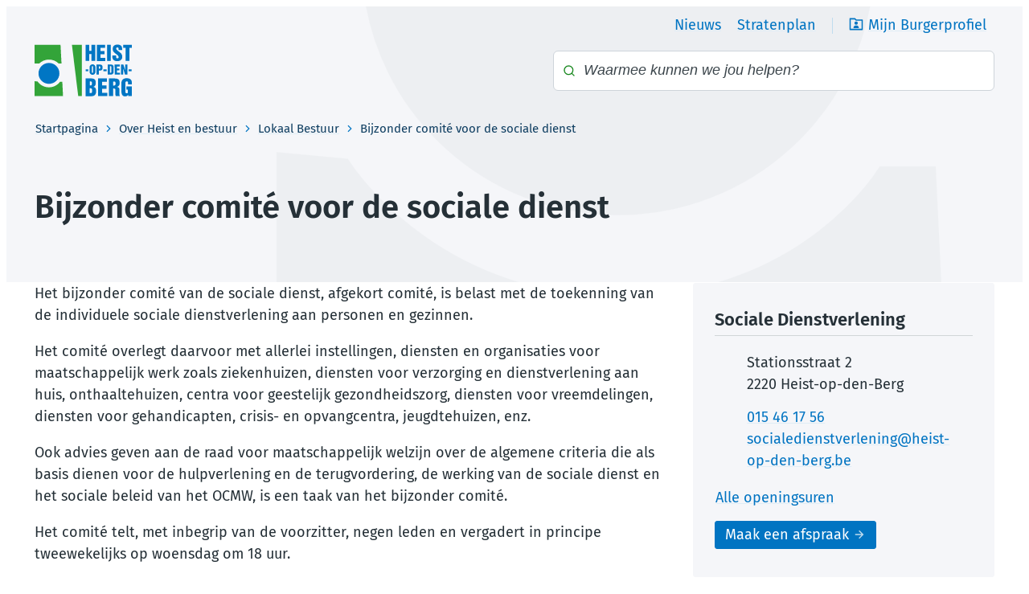

--- FILE ---
content_type: text/html; charset=utf-8
request_url: https://www.heist-op-den-berg.be/bijzonder-comite
body_size: 39533
content:
<!DOCTYPE html><html lang=nl-BE><head><meta charset=utf-8><meta name=HandheldFriendly content=True><meta name=MobileOptimized content=320><meta name=viewport content="width=device-width, initial-scale=1.0"><meta name=generator content="Icordis CMS by LCP nv (https://www.lcp.be)"><meta name=theme-color content=#0074c2><title>Bijzonder comit&#xE9; voor de sociale dienst - Heist-op-den-Berg</title><link rel=preconnect href=https://fonts.icordis.be><link rel=stylesheet href=https://fonts.icordis.be/fonts/fira-sans-300-regular-500-600-700.css media=screen><link id=skin-stylesheet rel=stylesheet media=screen href=/css/dist/skin-heist-op-den-berg.css data-sw=/css/dist/skin-heist-op-den-berg-contrast.css data-css=contrastskin><link rel=stylesheet href=/css/layout/modules/content-blocks.css media=screen><link rel=stylesheet href=/css/layout/core/print.css media=print><link rel=icon type=image/x-icon href=/images/skin/favicon.ico><link rel=icon type=image/png sizes=32x32 href=/images/skin/favicon-32x32.png><link rel=icon type=image/png sizes=16x16 href=/images/skin/favicon-16x16.png><link rel=apple-touch-icon sizes=180x180 href=/images/skin/apple-touch-icon.png><link rel=mask-icon href=/images/skin/safari-pinned-tab.svg color=#0074c2><link type=application/rss+xml rel=alternate title="Nieuws RSS" href=/rss/nieuws.rss><link type=application/rss+xml rel=alternate title="Activiteiten RSS" href=/rss/activiteiten.rss><link rel=canonical href=https://www.heist-op-den-berg.be/bijzonder-comite><link rel=manifest href=/site.webmanifest><meta name=description content="Het bijzonder comité van de sociale dienst, afgekort comité, is belast met de toekenning van de individuele sociale dienstverlening aan personen en gezinnen. Het comité overlegt daarvoor met allerlei ..."><meta property=og:description content="Het bijzonder comité van de sociale dienst, afgekort comité, is belast met de toekenning van de individuele sociale dienstverlening aan personen en gezinnen. Het comité overlegt daarvoor met allerlei ..."><meta property=og:site_name content=Heist-op-den-Berg><meta property=og:title content="Bijzonder comité voor de sociale dienst"><meta property=og:url content=https://www.heist-op-den-berg.be/bijzonder-comite><meta property=og:type content=website><meta property=og:image content=https://www.heist-op-den-berg.be/images/skin/logo-og.png><meta name=twitter:card content=summary><meta property=twitter:title content="Bijzonder comité voor de sociale dienst"><meta property=twitter:description content="Het bijzonder comité van de sociale dienst, afgekort comité, is belast met de toekenning van de individuele sociale dienstverlening aan personen en gezinnen. Het comité overlegt daarvoor met allerlei ..."></head><body id=body class=portal-0 data-menu=dropdown><div id=skip-content class=skip><div class=container><a href=#content-main data-scrollto=skip rel=nofollow> <span>Naar inhoud</span> </a></div></div><noscript><div class=alertbox-warning>Javascript is niet ingeschakeld. We hebben gedetecteerd dat javascript is uitgeschakeld in deze browser. Schakel javascript in of schakel over naar een ondersteunde browser om door te gaan.</div></noscript><header class="header has-meta"><div class=header__meta><div class=container><div class="meta meta__wrapper"><div class="meta__container-wrapper fade-navs fade__navs"><button data-scroll=scroll-left data-tooltip="scroll naar links" aria-hidden=true class="btn-scroll next hidden"> <svg class=scroll__icon aria-hidden=true data-icon=arrow-right-s><use href=/global/icons/global-line.svg#arrow-right-s style="fill:var(--icon-color-primary,var(--icon-color));transition:fill var(--transition-duration-base) var(--transition-timing-function)"></use></svg> <span class="sr_skip sr-only">scroll naar links</span> </button> <button data-scroll=scroll-right data-tooltip="scroll naar rechts" aria-hidden=true class="btn-scroll prev hidden"> <svg class=scroll__icon aria-hidden=true data-icon=arrow-left-s><use href=/global/icons/global-line.svg#arrow-left-s style="fill:var(--icon-color-primary,var(--icon-color));transition:fill var(--transition-duration-base) var(--transition-timing-function)"></use></svg> <span class="sr_skip sr-only">scroll naar rechts</span> </button><ul class=nav-meta data-scroller=fade__navs><li class="nav__item meta__item" data-id=2><a href=/nieuws class="nav__link meta__link"> <span class=meta__link>Nieuws</span> </a></li><li class="nav__item meta__item" data-id=3><a href="https://stratenplan.heist-op-den-berg.be/" class="nav__link meta__link" target=_blank rel=noopener> <span class=meta__link>Stratenplan</span> </a></li><li class="nav__item meta__item mijn-burgerprofiel"><a href="https://www.burgerprofiel.be/?widget=3eeab193-31d7-49f0-a23c-2ad4f00f04ad" target=_blank class="nav__link meta__link"> <svg class="nav__icon meta__icon" aria-hidden=true data-icon=folder-user><use href=/global/icons/global-line.svg#folder-user style="fill:var(--icon-color-primary,var(--icon-color));transition:fill var(--transition-duration-base) var(--transition-timing-function)"></use></svg> <span class=meta__link>Mijn Burgerprofiel</span> </a></li></ul></div></div></div></div><div class="header-main header__main" data-menu-position=under><div class=container><div class=header__container-wrapper><div class="header-brand header__brand"><a href="/" class=brand data-tooltip="Terug naar startpagina"> <span class="brand-txt brand__txt">Heist-op-den-Berg</span> <img src=/images/skin/logo.svg alt="" class="logo-img brand__logo"> </a></div><div class="header-right header__right"><div class="header-search header__search"><div id=search class="search search-main" role=search><form action=/zoeken method=GET name=searchForm id=searchForm class=search__form><div class="input-group search__group"><label for=txtkeyword><span class=sr-only>Waarmee kunnen we jou helpen?</span></label> <svg class="search__icon search__icon-front" aria-hidden=true data-icon=search><use href=/global/icons/global-line.svg#search style="fill:var(--icon-color-primary,var(--icon-color));transition:fill var(--transition-duration-base) var(--transition-timing-function)"></use></svg> <input type=text name=q class="form-control txt search__input" id=txtkeyword data-tooltip="Waarmee kunnen we jou helpen?" autocomplete=off data-toggle-placeholder=1 placeholder="Waarmee kunnen we jou helpen?" data-placeholder-mobile=Zoeken data-speak-text="Begin nu te spreken" data-listening-text=Luisteren... data-error="Gelieve je microfoon aan te sluiten en je microfoon rechten toe te laten."><div aria-hidden=true class="loading search__loading"><svg class=loading__icon aria-hidden=true data-icon=icon-search-loading><use href=/images/search-loading.svg#icon-search-loading style="fill:var(--icon-color-primary,var(--icon-color));transition:fill var(--transition-duration-base) var(--transition-timing-function)"></use></svg></div><span class="input-group__btn search__input-group"> <button type=submit class=search__btn id=btnSearch data-tooltip=Zoeken> <span>Zoeken</span> </button> </span></div></form><div id=suggestionsearch class="search-suggestion partial-overview" aria-live=polite></div></div></div></div></div></div></div></header><main id=wrapper class=main><div class="visible-print sr_skip"><img alt="" src=/images/skin/logo.png></div><nav aria-label=breadcrumb class="breadcrumb breadcrumb-main sr_skip"><div class=breadcrumb__wrapper><div class="breadcrumb__container-wrapper fade__navs"><button data-scroll=scroll-left data-tooltip="scroll naar links" aria-hidden=true class="btn-scroll next hidden"> <svg class=scroll__icon aria-hidden=true data-icon=arrow-right-s><use href=/global/icons/global-line.svg#arrow-right-s style="fill:var(--icon-color-primary,var(--icon-color));transition:fill var(--transition-duration-base) var(--transition-timing-function)"></use></svg> <span class="sr_skip sr-only">scroll naar links</span> </button> <button data-scroll=scroll-right data-tooltip="scroll naar rechts" aria-hidden=true class="btn-scroll prev hidden"> <svg class=scroll__icon aria-hidden=true data-icon=arrow-left-s><use href=/global/icons/global-line.svg#arrow-left-s style="fill:var(--icon-color-primary,var(--icon-color));transition:fill var(--transition-duration-base) var(--transition-timing-function)"></use></svg> <span class="sr_skip sr-only">scroll naar rechts</span> </button><ol class="nav-breadcrumb sr_skip" itemscope itemtype=http://schema.org/BreadcrumbList data-scroller=fade__navs><li class="nav__item breadcrumb__item breadcrumb__item--home" itemprop=itemListElement itemscope itemtype=http://schema.org/ListItem><a itemprop=item href="/" class="nav__link breadcrumb__link"> <span itemprop=name>Startpagina</span><meta itemprop=position content=1></a> <svg class="nav__icon breadcrumb__icon" aria-hidden=true data-icon=arrow-right-s><use href=/global/icons/global-line.svg#arrow-right-s style="fill:var(--icon-color-primary,var(--icon-color));transition:fill var(--transition-duration-base) var(--transition-timing-function)"></use></svg></li><li class="nav__item breadcrumb__item" itemprop=itemListElement itemscope itemtype=http://schema.org/ListItem><a class="nav__link breadcrumb__link" href=https://www.heist-op-den-berg.be/over-heist-en-bestuur itemprop=item> <span itemprop=name class=aCrumb>Over Heist en bestuur</span><meta itemprop=position content=2></a> <svg class="nav__icon breadcrumb__icon" aria-hidden=true data-icon=arrow-right-s><use href=/global/icons/global-line.svg#arrow-right-s style="fill:var(--icon-color-primary,var(--icon-color));transition:fill var(--transition-duration-base) var(--transition-timing-function)"></use></svg></li><li class="nav__item breadcrumb__item" itemprop=itemListElement itemscope itemtype=http://schema.org/ListItem><a class="nav__link breadcrumb__link" href=https://www.heist-op-den-berg.be/lokaal-bestuur itemprop=item> <span itemprop=name class=aCrumb>Lokaal Bestuur</span><meta itemprop=position content=3></a> <svg class="nav__icon breadcrumb__icon" aria-hidden=true data-icon=arrow-right-s><use href=/global/icons/global-line.svg#arrow-right-s style="fill:var(--icon-color-primary,var(--icon-color));transition:fill var(--transition-duration-base) var(--transition-timing-function)"></use></svg></li><li class="nav__item breadcrumb__item active" itemprop=itemListElement itemscope itemtype=http://schema.org/ListItem><a class="nav__link breadcrumb__link" href=https://www.heist-op-den-berg.be/bijzonder-comite itemprop=item> <span class=aCrumb itemprop=name>Bijzonder comit&#xE9; voor de sociale dienst</span><meta itemprop=position content=4></a></li></ol></div></div></nav><div class=heading__wrapper><div class=container><h1 class=page-heading><span>Bijzonder comit&#xE9; voor de sociale dienst</span></h1></div></div><div id=content-main class=page-inner><div class=main__container><section class=councils-detail><div class=container-wrapper><div class="page-container page-column"><div class=page-content><div class=info-wrapper><div class="info full-info"><p>Het bijzonder comité van de sociale dienst, afgekort comité, is belast met de toekenning van de individuele sociale dienstverlening aan personen en gezinnen.</p><p>Het comité overlegt daarvoor met allerlei instellingen, diensten en organisaties voor maatschappelijk werk zoals ziekenhuizen, diensten voor verzorging en dienstverlening aan huis, onthaaltehuizen, centra voor geestelijk gezondheidszorg, diensten voor vreemdelingen, diensten voor gehandicapten, crisis- en opvangcentra, jeugdtehuizen, enz.</p><p>Ook advies geven aan de raad voor maatschappelijk welzijn over de algemene criteria die als basis dienen voor de hulpverlening en de terugvordering, de werking van de sociale dienst en het sociale beleid van het OCMW, is een taak van het bijzonder comité.</p><p>Het comité telt, met inbegrip van de voorzitter, negen leden en vergadert in principe tweewekelijks op woensdag om 18 uur.<br><br>De werking van het comité is vastgelegd in een huishoudelijk reglement.</p></div></div></div><div class=side-bar><div class="box-contact notranslate" translate=no><h2 class=box__title><span>Contact</span></h2><div class="box__block contact__block"><h3 class=box__subtitle><a href=/team-sociale-dienstverlening class=box__subtitle-link><span>Sociale Dienstverlening</span></a></h3><div class=contact__block-row><div class=contact__content><div class=contact__content-row><div class=contact__info-container><dl class=contact__info><dt class=lbl-address><span>Adres</span></dt><dd class="dd txt-address"><div class=dd__info><span class=address--block> <span class=txt-streetnr>Stationsstraat 2</span> <span class=txt-postal><span class=sr-only>, </span>2220</span> <span class=txt-city>Heist-op-den-Berg</span> </span></div></dd><dt class=lbl-phone><span>Tel.</span></dt><dd class="dd txt-phone"><div class=dd__info><span data-label=Tel.><a rel="noopener noreferrer" href=tel:015461756 class=phone><span>015 46 17 56</span></a></span></div></dd><dd class="dd txt-gsm"><div class=dd__info></div></dd><dt class=lbl-email><span>E-mail</span></dt><dd class="dd txt-email"><div class=dd__info><span data-label=E-mail><a rel="noopener noreferrer" target=_blank href=mailto:%73%6f%63%69%61%6c%65%64%69%65%6e%73%74%76%65%72%6c%65%6e%69%6e%67%40%68%65%69%73%74%2d%6f%70%2d%64%65%6e%2d%62%65%72%67%2e%62%65 class=mail><span>&#115;&#111;&#099;&#105;&#097;&#108;&#101;&#100;&#105;&#101;&#110;&#115;&#116;&#118;&#101;&#114;&#108;&#101;&#110;&#105;&#110;&#103;<span>&#064;</span>&#104;&#101;&#105;&#115;&#116;&#045;&#111;&#112;&#045;&#100;&#101;&#110;&#045;&#098;&#101;&#114;&#103;&#046;&#098;&#101;</span></a></span></div></dd></dl></div><div class=contact__hours-container><div class=contact__hours-info><div class=hours__info><a class=btn-link href=/team-sociale-dienstverlening><span>Alle openingsuren<span class=sr-only>&nbsp;Sociale Dienstverlening</span> </span></a></div><div class=contact__appointment><a class="btn-appointment btn-primary btn-sm external has-icon" target=_blank rel="noopener noreferrer" href=https://www.heist-op-den-berg.be/afspraak-maken><svg class=appointment__icon aria-hidden=true style="fill:var(--icon-color-primary,var(--icon-color));transition:fill var(--transition-duration-base) var(--transition-timing-function)"><use href=/global/icons/global-line.svg#arrow-right></use></svg><span>Maak een afspraak</span></a></div></div></div></div></div></div><script type=application/ld+json>{"@context":"http://schema.org","@type":"PostalAddress","addressLocality":"Heist-op-den-Berg","postalCode":"2220","streetAddress":"Stationsstraat 2 "}</script></div></div></div></div></div><section class="partial partial-persons partial-overview persons-overview"><div class=partial-container><h2 class=heading><span>Samenstelling</span></h2><div class=partial__list data-typeid=0><article class="partial__item article--persons" data-pid=17 data-pfid=351><div class="partial__item-container person-container has-media"><div class=partial__content-block><div class="one-media partial__photo persons__photo ratio-size" aria-hidden=true itemscope itemtype=http://schema.org/ImageObject><a rel=nofollow href=/file/imagecache/45gA0bg50JHXY722hjfkXYNA8AsX8oYJ7PRRkYsbjZY3d/content/a86f19be-b3da-4ef3-b834-211632762dcf/67.jpg target=_blank data-popup=oneimage class=media__link data-copyright=""> <span class="photo loading-image" style=padding-bottom:100%><picture><source type=image/webp data-srcset=/file/imagecache/45gA0bg50JHXY722hjfkXYNA8AsX8oYJ7PRRkYsbjZY3d/person/a86f19be-b3da-4ef3-b834-211632762dcf/67.jpg.webp><img itemprop=contentUrl data-src=/file/imagecache/45gA0bg50JHXY722hjfkXYNA8AsX8oYJ7PRRkYsbjZY3d/person/a86f19be-b3da-4ef3-b834-211632762dcf/67.jpg alt="" class="thumb-photo lazyload"></picture></span> </a> <span class=photo__info> <span class=photo__title><span itemprop="caption description">Sebastiaan Marien</span></span> </span></div><div class=partial__content><h3 class=partial__title><span>Sebastiaan Marien</span> <span class=faction><span>cd&amp;v</span></span></h3><div class=person-contactbox><span class=person-title><span>Contact</span></span><div class=person-txt><dl class=contact__info translate=no><dd class=txt-address><span class=txt-streetnr>Onze-Lieve-Vrouwstraat 82 D</span> <span class=txt-postal> <span class=sr-only>, </span> 2220 </span> <span class=txt-city>Hallaar</span></dd><dt class=lbl-phone><span>Tel.</span></dt><dd class=txt-phone><span data-label=Tel.><a rel="noopener noreferrer" href=tel:0494443742 class=phone><span>0494 44 37 42</span></a></span></dd><dt class=lbl-email><span>E-mail</span></dt><dd class=txt-email><a rel="noopener noreferrer" target=_blank href=mailto:%73%65%62%61%73%74%69%61%61%6e%2e%6d%61%72%69%65%6e%40%68%65%69%73%74%2d%6f%70%2d%64%65%6e%2d%62%65%72%67%2e%62%65 class=mail><span>&#115;&#101;&#098;&#097;&#115;&#116;&#105;&#097;&#097;&#110;&#046;&#109;&#097;&#114;&#105;&#101;&#110;<span>&#064;</span>&#104;&#101;&#105;&#115;&#116;&#045;&#111;&#112;&#045;&#100;&#101;&#110;&#045;&#098;&#101;&#114;&#103;&#046;&#098;&#101;</span></a></dd></dl></div></div><div class=info><div class=spotlight-1><p>Spreekuren: na telefonische afspraak op 0494 44 37 42</p></div></div><div class=function-dienst-block><div class=function><h4 class="title sr-only"><span>Functies</span></h4><div class=function__txt><span>Voorzitter</span></div></div></div></div></div></div></article><article class="partial__item article--persons" data-pid=97 data-pfid=353><div class="partial__item-container person-container has-media"><div class=partial__content-block><div class="one-media partial__photo persons__photo ratio-size" aria-hidden=true itemscope itemtype=http://schema.org/ImageObject><a rel=nofollow href=/file/imagecache/xqCUIVb3hkLNexyssQtD6EZQtsAaCiwa7w9txA3d/content/b07c9292-0ba8-4f02-8672-d885afc0bebe/8273.jpg target=_blank data-popup=oneimage class=media__link data-copyright=""> <span class="photo loading-image" style=padding-bottom:100%><picture><source type=image/webp data-srcset=/file/imagecache/xqCUIVb3hkLNexyssQtD6EZQtsAaCiwa7w9txA3d/person/b07c9292-0ba8-4f02-8672-d885afc0bebe/8273.jpg.webp><img itemprop=contentUrl data-src=/file/imagecache/xqCUIVb3hkLNexyssQtD6EZQtsAaCiwa7w9txA3d/person/b07c9292-0ba8-4f02-8672-d885afc0bebe/8273.jpg alt="" class="thumb-photo lazyload"></picture></span> </a> <span class=photo__info> <span class=photo__title><span itemprop="caption description">Eva Van Noten</span></span> </span></div><div class=partial__content><h3 class=partial__title><span>Eva Van Noten</span> <span class=faction><span>cd&amp;v</span></span></h3><div class=person-contactbox><span class=person-title><span>Contact</span></span><div class=person-txt><dl class=contact__info translate=no><dd class=txt-address><span class=txt-streetnr>Kleine Braamstraat 4B</span> <span class=txt-postal> <span class=sr-only>, </span> 2220 </span> <span class=txt-city>Heist-op-den-Berg</span></dd><dt class=lbl-email><span>E-mail</span></dt><dd class=txt-email><a rel="noopener noreferrer" target=_blank href=mailto:%65%76%61%2e%76%61%6e%6e%6f%74%65%6e%40%68%65%69%73%74%2d%6f%70%2d%64%65%6e%2d%62%65%72%67%2e%62%65 class=mail><span>&#101;&#118;&#097;&#046;&#118;&#097;&#110;&#110;&#111;&#116;&#101;&#110;<span>&#064;</span>&#104;&#101;&#105;&#115;&#116;&#045;&#111;&#112;&#045;&#100;&#101;&#110;&#045;&#098;&#101;&#114;&#103;&#046;&#098;&#101;</span></a></dd></dl></div></div><div class=function-dienst-block><div class=function><h4 class="title sr-only"><span>Functies</span></h4><div class=function__txt><span>Lid</span></div></div></div></div></div></div></article><article class="partial__item article--persons" data-pid=19 data-pfid=36><div class="partial__item-container person-container has-media"><div class=partial__content-block><div class="one-media partial__photo persons__photo ratio-size" aria-hidden=true itemscope itemtype=http://schema.org/ImageObject><a rel=nofollow href=/file/imagecache/gjPOcGTQlbPHcoerVyDEdPakzqYMPgDsjhgnB16ZMg3d/content/6e83c1e1-65c4-42cd-8b01-1db77cf3b2cc/44.jpg target=_blank data-popup=oneimage class=media__link data-copyright=""> <span class="photo loading-image" style=padding-bottom:100%><picture><source type=image/webp data-srcset=/file/imagecache/gjPOcGTQlbPHcoerVyDEdPakzqYMPgDsjhgnB16ZMg3d/person/6e83c1e1-65c4-42cd-8b01-1db77cf3b2cc/44.jpg.webp><img itemprop=contentUrl data-src=/file/imagecache/gjPOcGTQlbPHcoerVyDEdPakzqYMPgDsjhgnB16ZMg3d/person/6e83c1e1-65c4-42cd-8b01-1db77cf3b2cc/44.jpg alt="" class="thumb-photo lazyload"></picture></span> </a> <span class=photo__info> <span class=photo__title><span itemprop="caption description">Isabelle Moons</span></span> </span></div><div class=partial__content><h3 class=partial__title><span>Isabelle Moons</span> <span class=faction><span>cd&amp;v</span></span></h3><div class=person-contactbox><span class=person-title><span>Contact</span></span><div class=person-txt><dl class=contact__info translate=no><dd class=txt-address><span class=txt-streetnr>Denis Verschuerenstraat 14</span> <span class=txt-postal> <span class=sr-only>, </span> 2222 </span> <span class=txt-city>Itegem</span></dd><dt class=lbl-email><span>E-mail</span></dt><dd class=txt-email><a rel="noopener noreferrer" target=_blank href=mailto:%69%73%61%62%65%6c%6c%65%2e%6d%6f%6f%6e%73%40%68%65%69%73%74%2d%6f%70%2d%64%65%6e%2d%62%65%72%67%2e%62%65 class=mail><span>&#105;&#115;&#097;&#098;&#101;&#108;&#108;&#101;&#046;&#109;&#111;&#111;&#110;&#115;<span>&#064;</span>&#104;&#101;&#105;&#115;&#116;&#045;&#111;&#112;&#045;&#100;&#101;&#110;&#045;&#098;&#101;&#114;&#103;&#046;&#098;&#101;</span></a></dd></dl></div></div><div class=function-dienst-block><div class=function><h4 class="title sr-only"><span>Functies</span></h4><div class=function__txt><span>Lid</span></div></div></div></div></div></div></article><article class="partial__item article--persons" data-pid=5 data-pfid=9><div class="partial__item-container person-container has-media"><div class=partial__content-block><div class="one-media partial__photo persons__photo ratio-size" aria-hidden=true itemscope itemtype=http://schema.org/ImageObject><a rel=nofollow href=/file/imagecache/FtYg8sbpzYgBq2T2HBD1eufJ9r6jQVcsiZ9EmaA0Mho3d/content/f51d5f51-cc6a-42c5-90b7-f890c298fdee/43.jpg target=_blank data-popup=oneimage class=media__link data-copyright=""> <span class="photo loading-image" style=padding-bottom:100%><picture><source type=image/webp data-srcset=/file/imagecache/FtYg8sbpzYgBq2T2HBD1eufJ9r6jQVcsiZ9EmaA0Mho3d/person/f51d5f51-cc6a-42c5-90b7-f890c298fdee/43.jpg.webp><img itemprop=contentUrl data-src=/file/imagecache/FtYg8sbpzYgBq2T2HBD1eufJ9r6jQVcsiZ9EmaA0Mho3d/person/f51d5f51-cc6a-42c5-90b7-f890c298fdee/43.jpg alt="" class="thumb-photo lazyload"></picture></span> </a> <span class=photo__info> <span class=photo__title><span itemprop="caption description">Inge Cl&#xE9;</span></span> </span></div><div class=partial__content><h3 class=partial__title><span>Inge Cl&#xE9;</span> <span class=faction><span>de Lijst voor Heist</span></span></h3><div class=person-contactbox><span class=person-title><span>Contact</span></span><div class=person-txt><dl class=contact__info translate=no><dd class=txt-address><span class=txt-streetnr>Wiekevorstsesteenweg 1 D</span> <span class=txt-postal> <span class=sr-only>, </span> 2220 </span> <span class=txt-city>Heist-op-den-Berg</span></dd><dt class=lbl-email><span>E-mail</span></dt><dd class=txt-email><a rel="noopener noreferrer" target=_blank href=mailto:%69%6e%67%65%2e%63%6c%65%40%68%65%69%73%74%2d%6f%70%2d%64%65%6e%2d%62%65%72%67%2e%62%65 class=mail><span>&#105;&#110;&#103;&#101;&#046;&#099;&#108;&#101;<span>&#064;</span>&#104;&#101;&#105;&#115;&#116;&#045;&#111;&#112;&#045;&#100;&#101;&#110;&#045;&#098;&#101;&#114;&#103;&#046;&#098;&#101;</span></a></dd></dl></div></div><div class=function-dienst-block><div class=function><h4 class="title sr-only"><span>Functies</span></h4><div class=function__txt><span>Lid</span></div></div></div></div></div></div></article><article class="partial__item article--persons" data-pid=98 data-pfid=354><div class="partial__item-container person-container has-media"><div class=partial__content-block><div class="one-media partial__photo persons__photo ratio-size" aria-hidden=true itemscope itemtype=http://schema.org/ImageObject><a rel=nofollow href=/file/imagecache/dLkmtcZi0ufdYyow5mv0SdVJEAx3dmxiIRRUgwyEo3d/content/d2a508f2-1f24-4dc9-9a5f-105a40890114/8278.jpg target=_blank data-popup=oneimage class=media__link data-copyright=""> <span class="photo loading-image" style=padding-bottom:100%><picture><source type=image/webp data-srcset=/file/imagecache/dLkmtcZi0ufdYyow5mv0SdVJEAx3dmxiIRRUgwyEo3d/person/d2a508f2-1f24-4dc9-9a5f-105a40890114/8278.jpg.webp><img itemprop=contentUrl data-src=/file/imagecache/dLkmtcZi0ufdYyow5mv0SdVJEAx3dmxiIRRUgwyEo3d/person/d2a508f2-1f24-4dc9-9a5f-105a40890114/8278.jpg alt="" class="thumb-photo lazyload"></picture></span> </a> <span class=photo__info> <span class=photo__title><span itemprop="caption description">Matthias Van Veldhoven</span></span> </span></div><div class=partial__content><h3 class=partial__title><span>Matthias Van Veldhoven</span> <span class=faction><span>de Lijst voor Heist</span></span></h3><div class=person-contactbox><span class=person-title><span>Contact</span></span><div class=person-txt><dl class=contact__info translate=no><dt class=lbl-email><span>E-mail</span></dt><dd class=txt-email><a rel="noopener noreferrer" target=_blank href=mailto:%6d%61%74%74%68%69%61%73%2e%76%61%6e%76%65%6c%64%68%6f%76%65%6e%40%68%65%69%73%74%2d%6f%70%2d%64%65%6e%2d%62%65%72%67%2e%62%65 class=mail><span>&#109;&#097;&#116;&#116;&#104;&#105;&#097;&#115;&#046;&#118;&#097;&#110;&#118;&#101;&#108;&#100;&#104;&#111;&#118;&#101;&#110;<span>&#064;</span>&#104;&#101;&#105;&#115;&#116;&#045;&#111;&#112;&#045;&#100;&#101;&#110;&#045;&#098;&#101;&#114;&#103;&#046;&#098;&#101;</span></a></dd></dl></div></div><div class=function-dienst-block><div class=function><h4 class="title sr-only"><span>Functies</span></h4><div class=function__txt><span>Lid</span></div></div></div></div></div></div></article><article class="partial__item article--persons" data-pid=96 data-pfid=352><div class="partial__item-container person-container has-media"><div class=partial__content-block><div class="one-media partial__photo persons__photo ratio-size" aria-hidden=true itemscope itemtype=http://schema.org/ImageObject><a rel=nofollow href=/file/imagecache/JWWdDlEEYWdBQnw6nlvyGU4U4TcQZTTqTZSh5F9F03d/content/a1cb1395-de75-4d09-bc6f-130b40dda6c7/8280.jpg target=_blank data-popup=oneimage class=media__link data-copyright=""> <span class="photo loading-image" style=padding-bottom:100%><picture><source type=image/webp data-srcset=/file/imagecache/JWWdDlEEYWdBQnw6nlvyGU4U4TcQZTTqTZSh5F9F03d/person/a1cb1395-de75-4d09-bc6f-130b40dda6c7/8280.jpg.webp><img itemprop=contentUrl data-src=/file/imagecache/JWWdDlEEYWdBQnw6nlvyGU4U4TcQZTTqTZSh5F9F03d/person/a1cb1395-de75-4d09-bc6f-130b40dda6c7/8280.jpg alt="" class="thumb-photo lazyload"></picture></span> </a> <span class=photo__info> <span class=photo__title><span itemprop="caption description">Bieke Helsen</span></span> </span></div><div class=partial__content><h3 class=partial__title><span>Bieke Helsen</span> <span class=faction><span>PRO Heist - Vooruit</span></span></h3><div class=person-contactbox><span class=person-title><span>Contact</span></span><div class=person-txt><dl class=contact__info translate=no><dt class=lbl-email><span>E-mail</span></dt><dd class=txt-email><a rel="noopener noreferrer" target=_blank href=mailto:%62%69%65%6b%65%2e%68%65%6c%73%65%6e%40%68%65%69%73%74%2d%6f%70%2d%64%65%6e%2d%62%65%72%67%2e%62%65 class=mail><span>&#098;&#105;&#101;&#107;&#101;&#046;&#104;&#101;&#108;&#115;&#101;&#110;<span>&#064;</span>&#104;&#101;&#105;&#115;&#116;&#045;&#111;&#112;&#045;&#100;&#101;&#110;&#045;&#098;&#101;&#114;&#103;&#046;&#098;&#101;</span></a></dd></dl></div></div><div class=function-dienst-block><div class=function><h4 class="title sr-only"><span>Functies</span></h4><div class=function__txt><span>Lid</span></div></div></div></div></div></div></article><article class="partial__item article--persons" data-pid=99 data-pfid=355><div class="partial__item-container person-container has-media"><div class=partial__content-block><div class="one-media partial__photo persons__photo ratio-size" aria-hidden=true itemscope itemtype=http://schema.org/ImageObject><a rel=nofollow href=/file/imagecache/y1FNOmUOHe2sMnq7rtBxUnzgKQ63RXVZ3D8rIt9MQ5Y3d/content/fbd42e67-9034-4579-82d7-86009b30da8f/8286.jpg target=_blank data-popup=oneimage class=media__link data-copyright=""> <span class="photo loading-image" style=padding-bottom:100%><picture><source type=image/webp data-srcset=/file/imagecache/y1FNOmUOHe2sMnq7rtBxUnzgKQ63RXVZ3D8rIt9MQ5Y3d/person/fbd42e67-9034-4579-82d7-86009b30da8f/8286.jpg.webp><img itemprop=contentUrl data-src=/file/imagecache/y1FNOmUOHe2sMnq7rtBxUnzgKQ63RXVZ3D8rIt9MQ5Y3d/person/fbd42e67-9034-4579-82d7-86009b30da8f/8286.jpg alt="" class="thumb-photo lazyload"></picture></span> </a> <span class=photo__info> <span class=photo__title><span itemprop="caption description">Stien Van Herle</span></span> </span></div><div class=partial__content><h3 class=partial__title><span>Stien Van Herle</span> <span class=faction><span>PRO Heist - Vooruit</span></span></h3><div class=person-contactbox><span class=person-title><span>Contact</span></span><div class=person-txt><dl class=contact__info translate=no><dt class=lbl-email><span>E-mail</span></dt><dd class=txt-email><a rel="noopener noreferrer" target=_blank href=mailto:%73%74%69%65%6e%2e%76%61%6e%68%65%72%6c%65%40%68%65%69%73%74%2d%6f%70%2d%64%65%6e%2d%62%65%72%67%2e%62%65 class=mail><span>&#115;&#116;&#105;&#101;&#110;&#046;&#118;&#097;&#110;&#104;&#101;&#114;&#108;&#101;<span>&#064;</span>&#104;&#101;&#105;&#115;&#116;&#045;&#111;&#112;&#045;&#100;&#101;&#110;&#045;&#098;&#101;&#114;&#103;&#046;&#098;&#101;</span></a></dd></dl></div></div><div class=function-dienst-block><div class=function><h4 class="title sr-only"><span>Functies</span></h4><div class=function__txt><span>Lid</span></div></div></div></div></div></div></article><article class="partial__item article--persons" data-pid=100 data-pfid=356><div class="partial__item-container person-container has-media"><div class=partial__content-block><div class="one-media partial__photo persons__photo ratio-size" aria-hidden=true itemscope itemtype=http://schema.org/ImageObject><a rel=nofollow href=/file/imagecache/8kKLbHqMZZS7eHF4j5ZIn20jdciwphdKGDso3FWZVY3d/content/689cf640-5438-441c-a755-825956562218/8274.jpg target=_blank data-popup=oneimage class=media__link data-copyright=""> <span class="photo loading-image" style=padding-bottom:100%><picture><source type=image/webp data-srcset=/file/imagecache/8kKLbHqMZZS7eHF4j5ZIn20jdciwphdKGDso3FWZVY3d/person/689cf640-5438-441c-a755-825956562218/8274.jpg.webp><img itemprop=contentUrl data-src=/file/imagecache/8kKLbHqMZZS7eHF4j5ZIn20jdciwphdKGDso3FWZVY3d/person/689cf640-5438-441c-a755-825956562218/8274.jpg alt="" class="thumb-photo lazyload"></picture></span> </a> <span class=photo__info> <span class=photo__title><span itemprop="caption description">Gery Van den Eynde</span></span> </span></div><div class=partial__content><h3 class=partial__title><span>Gery Van den Eynde</span> <span class=faction><span>VLAAMS BELANG</span></span></h3><div class=person-contactbox><span class=person-title><span>Contact</span></span><div class=person-txt><dl class=contact__info translate=no><dd class=txt-address><span class=txt-streetnr>Pompenstraat 16</span> <span class=txt-postal> <span class=sr-only>, </span> 2222 </span> <span class=txt-city>Wiekevorst</span></dd><dt class=lbl-gsm><span>GSM</span></dt><dd class=txt-gsm><span data-label=Tel.><a rel="noopener noreferrer" href=tel:0468489869 class=phone><span>0468 48 98 69</span></a></span></dd><dt class=lbl-email><span>E-mail</span></dt><dd class=txt-email><a rel="noopener noreferrer" target=_blank href=mailto:%67%65%72%79%2e%76%61%6e%64%65%6e%65%79%6e%64%65%40%68%65%69%73%74%2d%6f%70%2d%64%65%6e%2d%62%65%72%67%2e%62%65 class=mail><span>&#103;&#101;&#114;&#121;&#046;&#118;&#097;&#110;&#100;&#101;&#110;&#101;&#121;&#110;&#100;&#101;<span>&#064;</span>&#104;&#101;&#105;&#115;&#116;&#045;&#111;&#112;&#045;&#100;&#101;&#110;&#045;&#098;&#101;&#114;&#103;&#046;&#098;&#101;</span></a></dd></dl></div></div><div class=function-dienst-block><div class=function><h4 class="title sr-only"><span>Functies</span></h4><div class=function__txt><span>Lid</span></div></div></div></div></div></div></article><article class="partial__item article--persons" data-pid=101 data-pfid=357><div class="partial__item-container person-container has-media"><div class=partial__content-block><div class="one-media partial__photo persons__photo ratio-size" aria-hidden=true itemscope itemtype=http://schema.org/ImageObject><a rel=nofollow href=/file/imagecache/bxfJG9JiRegwEELOwpEORnGQ6Jz2E1OlDxxjN6c3d/content/11c990ca-6ba0-4abd-97a6-c9f2c77128c1/8281.jpg target=_blank data-popup=oneimage class=media__link data-copyright=""> <span class="photo loading-image" style=padding-bottom:100%><picture><source type=image/webp data-srcset=/file/imagecache/bxfJG9JiRegwEELOwpEORnGQ6Jz2E1OlDxxjN6c3d/person/11c990ca-6ba0-4abd-97a6-c9f2c77128c1/8281.jpg.webp><img itemprop=contentUrl data-src=/file/imagecache/bxfJG9JiRegwEELOwpEORnGQ6Jz2E1OlDxxjN6c3d/person/11c990ca-6ba0-4abd-97a6-c9f2c77128c1/8281.jpg alt="" class="thumb-photo lazyload"></picture></span> </a> <span class=photo__info> <span class=photo__title><span itemprop="caption description">Pros Laureys</span></span> </span></div><div class=partial__content><h3 class=partial__title><span>Pros Laureys</span> <span class=faction><span>VLAAMS BELANG</span></span></h3><div class=person-contactbox><span class=person-title><span>Contact</span></span><div class=person-txt><dl class=contact__info translate=no><dd class=txt-address><span class=txt-streetnr>Heksestraat 100</span> <span class=txt-postal> <span class=sr-only>, </span> 2222 </span> <span class=txt-city>Itegem</span></dd><dt class=lbl-gsm><span>GSM</span></dt><dd class=txt-gsm><span data-label=Tel.><a rel="noopener noreferrer" href=tel:0494688420 class=phone><span>0494 68 84 20</span></a></span></dd><dt class=lbl-email><span>E-mail</span></dt><dd class=txt-email><a rel="noopener noreferrer" target=_blank href=mailto:%70%72%6f%73%70%65%72%2e%6c%61%75%72%65%79%73%40%68%65%69%73%74%2d%6f%70%2d%64%65%6e%2d%62%65%72%67%2e%62%65 class=mail><span>&#112;&#114;&#111;&#115;&#112;&#101;&#114;&#046;&#108;&#097;&#117;&#114;&#101;&#121;&#115;<span>&#064;</span>&#104;&#101;&#105;&#115;&#116;&#045;&#111;&#112;&#045;&#100;&#101;&#110;&#045;&#098;&#101;&#114;&#103;&#046;&#098;&#101;</span></a></dd></dl></div></div><div class=function-dienst-block><div class=function><h4 class="title sr-only"><span>Functies</span></h4><div class=function__txt><span>Lid</span></div></div></div></div></div></div></article></div></div></section></section></div></div></main><footer id=footer class="footer footer--main"><div class=footer-top><div class=container><div class=footer-top-wrapper><div class=footer-left><div class="footer-contact notranslate"><span class="footer-contact__title footer__title"><span>Lokaal Bestuur Heist-op-den-Berg</span></span><dl class="contact__info footer-contact__info"><dd class=txt-address><span class=address--block> <span class=txt-streetnr>Kerkplein 17</span> <span class=txt-postal><span class=sr-only>,&nbsp;</span>2220</span>&nbsp;<span class=txt-city>Heist-op-den-Berg</span> </span></dd><dt class=lbl-phone><span>Tel.</span></dt><dd class=txt-phone><span data-label=Tel.><a rel="noopener noreferrer" href=tel:015461000 class=phone><span>015 46 10 00</span></a></span></dd><dt class=lbl-email><span>E-mail</span></dt><dd class=txt-email><span data-label=E-mail><a rel="noopener noreferrer" target=_blank href=mailto:%6f%6e%74%68%61%61%6c%40%68%65%69%73%74%2d%6f%70%2d%64%65%6e%2d%62%65%72%67%2e%62%65 class=mail><span>&#111;&#110;&#116;&#104;&#097;&#097;&#108;<span>&#064;</span>&#104;&#101;&#105;&#115;&#116;&#045;&#111;&#112;&#045;&#100;&#101;&#110;&#045;&#098;&#101;&#114;&#103;&#046;&#098;&#101;</span></a></span></dd></dl><div class=contact__appointment><a class="btn-appointment btn-primary btn-sm has-icon" href=/contact><svg class=appointment__icon aria-hidden=true style="fill:var(--icon-color-primary,var(--icon-color));transition:fill var(--transition-duration-base) var(--transition-timing-function)"><use href=/global/icons/global-line.svg#arrow-right></use></svg><span>Contacteer ons</span></a></div></div></div><div class=footer-center><span class="footer-contact__title footer__title"><span>Nuttige links</span></span><ul class=list-overview><li data-id=8><a href=/contact> <span>Openingsuren en contact</span> </a></li><li data-id=9><a href=/nieuwsbrieven/inschrijven> <span>Nieuwsbrief</span> </a></li><li data-id=11><a href=/openbare-onderzoeken> <span>Openbare onderzoeken</span> </a></li></ul></div><div class=footer-right><span class="footer-contact__title footer__title"><span>Volg ons op sociale media</span></span><div class=footer-social><ul class=list-social><li class="list__item social__item"><a href="https://www.facebook.com/heistopdenberg/" target=_blank data-tooltip=Facebook class="list__link social__link social__link-facebook" rel=noopener><div class=social__icon-holder><svg class=social__icon aria-hidden=true data-icon=facebook-fill><use href=/global/icons/global-socials.svg#facebook-fill style="fill:var(--icon-color-primary,var(--icon-color));transition:fill var(--transition-duration-base) var(--transition-timing-function)"></use></svg></div><span>Facebook</span> </a></li><li class="list__item social__item"><a href="https://www.linkedin.com/company/gemeente-heist-op-den-berg/" target=_blank data-tooltip=LinkedIn class="list__link social__link social__link-linkedin" rel=noopener><div class=social__icon-holder><svg class=social__icon aria-hidden=true data-icon=linkedin-fill><use href=/global/icons/global-socials.svg#linkedin-fill style="fill:var(--icon-color-primary,var(--icon-color));transition:fill var(--transition-duration-base) var(--transition-timing-function)"></use></svg></div><span>LinkedIn</span> </a></li><li class="list__item social__item"><a href="https://www.instagram.com/heistopdenberg/" target=_blank data-tooltip=Instagram class="list__link social__link social__link-instagram" rel=noopener><div class=social__icon-holder><svg class=social__icon aria-hidden=true data-icon=instagram-line><use href=/global/icons/global-socials.svg#instagram-line style="fill:var(--icon-color-primary,var(--icon-color));transition:fill var(--transition-duration-base) var(--transition-timing-function)"></use></svg></div><span>Instagram</span> </a></li><li class="list__item social__item"><a href=https://www.youtube.com/LokaalBestuurHeistopdenBerg target=_blank data-tooltip=YouTube class="list__link social__link social__link-youtube" rel=noopener><div class=social__icon-holder><svg class=social__icon aria-hidden=true data-icon=youtube-line><use href=/global/icons/global-socials.svg#youtube-line style="fill:var(--icon-color-primary,var(--icon-color));transition:fill var(--transition-duration-base) var(--transition-timing-function)"></use></svg></div><span>YouTube</span> </a></li></ul></div></div></div></div></div><div class=footer-bottom><div class=container><div class=footer-bottom-wrapper><div class=footer-bottom-left><ul class="list-inline footer__list"><li class=footer__item data-id=7><a href=/sitemap> <span>Sitemap</span> </a></li><li class=footer__item data-id=5><a href=/toegankelijkheid> <span>Toegankelijkheidsverklaring</span> </a></li><li class=footer__item data-id=6><a href=/cookies> <span>Cookiebeleid</span> </a></li><li class=footer__item data-id=4><a href=/privacyverklaring> <span>Privacyverklaring</span> </a></li><li class=footer__item data-id=17><a href=https://www.heist-op-den-berg.be/file/download/fc591772-74e5-4314-90ad-3b511e6ee4af/wrzcy3e1rFCE6I5GXLNiSpBpflqoU2oQCuCKdVUzE3d target=_blank rel=noopener> <span>Gedragscode sociale media</span> </a></li></ul></div><div class=footer-bottom-right><a class=footer__link--lcp data-tooltip="web design, development en cms door LCP" rel=noopener target=_blank href="https://www.lcp.be/"> <svg class="footer__icon icon--lcp" aria-hidden=true data-icon=lcp><use href=/global/icons/global-township.svg#lcp style="fill:var(--icon-color-primary,var(--icon-color));transition:fill var(--transition-duration-base) var(--transition-timing-function)"></use></svg> <span>LCP nv 2026 &copy;</span> </a></div></div></div></div></footer><div class="toppos sr_skip"></div><script src=/global/js/jquery-3.6.2.min.js></script><script src="/js/minified/site.min.js?v=k9FZ0L7KvBcGpBPhDcqXIGo5_3IATzOvWshXOZCwSEM"></script><script async src="/js/minified/lazysize.min.js?v=IiNPl7D4xnh-yMwI6YW2HUuOl7aOxr0f-a7Qut8H6zQ"></script><script>var _paq = window._paq = window._paq || [];   
  _paq.push(['trackPageView']);   
  _paq.push(['enableLinkTracking']);   
  (function() {   
    var u='https://heistopdenberg.matomo.cloud/';   
    _paq.push(['setTrackerUrl', u+'matomo.php']);   
    _paq.push(['setSiteId', '1']);   
    var d=document, g=d.createElement('script'), s=d.getElementsByTagName('script')[0];   
    g.async=true; g.src='//cdn.matomo.cloud/heistopdenberg.matomo.cloud/matomo.js'; s.parentNode.insertBefore(g,s);   
  })();</script></body></html>

--- FILE ---
content_type: text/css
request_url: https://www.heist-op-den-berg.be/css/layout/core/print.css
body_size: 1691
content:
@page{margin:1cm}@page :left{margin:1cm}@page :right{margin:1cm}@page :first{margin:1cm 2cm}body{background:#fff;color:#000;font-family:Helvetica,Verdana,Arial,sans-serif;font-size:12pt;line-height:1.3}h1,h2,h3,h4,h5,h6{margin-bottom:5pt;page-break-after:avoid}h1{font-size:20pt!important}h2{font-size:18pt!important}h3{font-size:16pt!important}h4{font-size:14pt!important}h5{font-size:13pt!important}h6{font-size:12pt!important}ol,ul{padding-left:20px}ol>li,ul>li{padding-left:0}img,ol,ul{page-break-inside:avoid}[class*=btn-],button{display:none!important}a:link,a:visited{background:transparent;color:#495057;text-decoration:underline}a[href^="https://"]:after:not(.social__link),p a[href^="http://"]:after:not(.social__link){word-wrap:break-word;color:#495057;content:" [" attr(href) "]";font-size:75%}img{-webkit-filter:grayscale(100%);filter:grayscale(100%);max-width:100%!important;max-width:350px}dt{font-weight:700}.photo.loading-image:after{word-wrap:break-word;color:#495057;content:"[scroll om afbeelding te laden]";font-size:75%}.container{float:none;margin:0;width:100%}.partial__container:not(.list-overview) .partial__item{page-break-inside:avoid}.partial__container.list-overview .partial__item:not(:last-child){margin-bottom:5pt}.partial__container .partial__item:not(:last-child){margin-bottom:20pt}.partial__container .partial__item .date-block{display:none!important}.partial__container .partial__item .partial__title{margin-bottom:5pt}.alertbanner,.announcements,.cookie-compliance,.downloads,.eloket,.filter-display,.filter__results,.header-filters,.header__media,.header__nav,.inplace-editing-toolbar,.lcp-toolbar,.more-info,.nav-breadcrumb,.side-bar,.skip,.streetmap,.toppos,.vlw,[class*=box-]:not(.box-contact),[class*=btn-],footer,header,iframe,svg{display:none!important}

--- FILE ---
content_type: image/svg+xml
request_url: https://www.heist-op-den-berg.be/images/skin/logo.svg
body_size: 3838
content:
<?xml version="1.0" encoding="utf-8"?>
<!-- Generator: Adobe Illustrator 26.5.0, SVG Export Plug-In . SVG Version: 6.00 Build 0)  -->
<svg version="1.1" id="Layer_1" xmlns="http://www.w3.org/2000/svg" xmlns:xlink="http://www.w3.org/1999/xlink" x="0px" y="0px"
	 viewBox="0 0 121 64.2" style="enable-background:new 0 0 121 64.2;" xml:space="preserve">
<style type="text/css">
	.st0{fill:#0076C4;}
	.st1{fill:#33A439;}
</style>
<path id="Path_126" class="st0" d="M63.5,0.3h4.6v7.5h2.7V0.3h4.6v20.1h-4.6v-8.5h-2.7v8.5h-4.6V0.3z"/>
<path id="Path_127" class="st0" d="M77.5,0.3h10.3v3.9h-5.7v4h4.9v3.9h-4.9v4.5H88v3.9H77.5L77.5,0.3z"/>
<rect id="Rectangle_304" x="90.2" y="0.3" class="st0" width="4.6" height="20.1"/>
<path id="Path_128" class="st0" d="M101.4,13.6v1.5c0,1.1,0.2,2.1,1.6,2.1c0.8,0.1,1.5-0.5,1.6-1.3c0-0.1,0-0.2,0-0.2
	c0-1.7-1.8-2.9-3.7-4.3c-1.9-1.5-3.7-2.6-3.7-5.7c0-3.9,2.2-5.6,5.9-5.6c4,0,5.8,2,5.8,5v1.8h-4.3V5.8c0-1-0.1-2.2-1.5-2.2
	c-0.8-0.1-1.5,0.5-1.6,1.3c0,0.1,0,0.2,0,0.2c0,1.2,2,2.6,3.8,4c1.7,1.5,3.8,2.5,3.8,6.5c0,1.9-1.5,5.1-6.3,5.1c-4.6,0-6-2.9-6-5
	v-2.2L101.4,13.6z"/>
<path id="Path_129" class="st0" d="M110.3,0.3h10.6v3.9h-3v16.2h-4.6V4.2h-3V0.3z"/>
<path id="Path_130" class="st0" d="M71.2,34.2c0,0.3,0,1.1,0.8,1.1c0.8,0,0.8-0.8,0.8-1.1V28c0-0.4,0-1.1-0.8-1.1
	c-0.8,0-0.8,0.7-0.8,1.1V34.2z M68.4,28.3c0-2,1.7-3.7,3.7-3.7c2,0,3.7,1.7,3.7,3.7V34c0,2-1.7,3.7-3.7,3.7c-2,0-3.7-1.7-3.7-3.7
	l0,0V28.3z"/>
<path id="Path_131" class="st0" d="M79.9,30.2h0.7c0.9,0,1.1-0.4,1.1-1.6c0-1.5-0.5-1.5-1.4-1.5h-0.3V30.2z M77,24.9h3.1
	c3.2,0,4.5,0.5,4.5,3.8c0,1.8-0.5,3.7-3,3.7h-1.6v5H77V24.9z"/>
<rect id="Rectangle_305" x="85.6" y="30.9" class="st0" width="4.1" height="2.3"/>
<rect id="Rectangle_306" x="63.6" y="30.9" class="st0" width="3.2" height="2.3"/>
<rect id="Rectangle_307" x="117" y="30.9" class="st0" width="3.7" height="2.3"/>
<path id="Path_132" class="st0" d="M93.8,35.2h0.5c0.8,0,1.2-0.3,1.2-1.1v-6.1c0-0.7-0.4-1.1-1.2-1.1h-0.5V35.2z M90.9,24.9h4.3
	c2.5,0,3.1,1.4,3.1,3.3v5.9c0.1,1.6-1.1,3.1-2.7,3.2c-0.1,0-0.3,0-0.4,0h-4.3V24.9z"/>
<path id="Path_133" class="st0" d="M99.6,24.9h6.4v2.4h-3.5v2.5h3.1v2.4h-3.1V35h3.7v2.4h-6.5L99.6,24.9z"/>
<path id="Path_134" class="st0" d="M107.4,24.9h3.1l2.3,7.4h0v-7.4h2.8v12.5h-3.1l-2.3-7.7h0v7.7h-2.8V24.9z"/>
<path id="Path_135" class="st0" d="M68.7,60.4h1c1.7,0,1.9-0.8,1.9-3c0-1.5-0.2-3-1.8-3h-1.2V60.4z M68.7,50.9h0.9
	c1.6,0,1.8-1.2,1.8-2.6c0-1.5-0.3-2.4-1.6-2.4h-1.1V50.9z M63.6,42.2h7c3.7,0,5.5,1.4,5.5,5.2c0,2.3-0.3,4.4-2.8,5.2v0.1
	c2.5,0.4,3.3,2.3,3.3,5.1c0,3.7-1.3,6.5-5.9,6.5h-7.2L63.6,42.2z"/>
<path id="Path_136" class="st0" d="M78.9,42.2h11.2v4.2H84v4.4h5.4v4.2H84V60h6.4v4.2H78.9V42.2z"/>
<path id="Path_137" class="st0" d="M97.7,51H99c1.7,0,1.7-1.2,1.7-2.6c0-1.5,0-2.4-2-2.4h-1L97.7,51z M92.7,42.2h6.7
	c4.5,0,6.4,1.3,6.4,5.3c0,2.6-0.4,4.3-3.1,5.1v0.1c1.7,0.2,3,1.7,2.9,3.5V60c0,1.5-0.1,3.4,0.5,4.2h-5c-0.6-0.7-0.6-2.7-0.6-4.2
	v-3.5c0-1.3-0.5-1.8-1.9-1.8h-0.9v9.5h-5.1V42.2z"/>
<path id="Path_138" class="st0" d="M108,48.2c0-4.3,2.7-6.3,6.5-6.3c3.4,0,6.5,1.3,6.5,5.4v2.4h-4.8v-2.2c0-1.1-0.5-1.7-1.6-1.7
	c-1.4,0-1.6,1.3-1.6,2v10.9c0,0.6,0,2,1.5,2c1.1,0,1.6-0.5,1.6-1.7v-2.8h-1.8v-4.1h6.7v12.1h-4.4v-1.8h-0.1
	c-0.8,1.4-2.3,2.2-3.9,2.1c-3.6,0-4.6-3-4.6-6.4L108,48.2z"/>
<g id="Group_169" transform="translate(0 0.312)">
	<g id="Group_168">
		<path id="Path_139" class="st1" d="M17.9,18.4c4.5,0,8.8,1.7,12,4.8c1.3,0,2.6,0,3.6,0C33.1,15.5,32.7,7.8,32.3,0H0v23.4
			c1.9,0,3.8-0.1,5.8-0.1C9,20.1,13.4,18.4,17.9,18.4z"/>
		<path id="Path_140" class="st1" d="M31.6,46.1c-5.7,7.6-16.6,9.1-24.2,3.4c-1.4-1.1-2.7-2.4-3.8-3.9c-1.3-0.1-2.5-0.2-3.7-0.3
			v18.6h35.5c-0.3-6-0.6-12-0.9-17.9C33.7,46,32.7,46.1,31.6,46.1z"/>
		<path id="Path_141" class="st1" d="M46.5,0c2.6,21.3,5.2,42.6,7.8,63.9h4.5V0H46.5z"/>
	</g>
	<path id="Path_142" class="st0" d="M17.9,48.6c7.2,0,13-5.8,13-13s-5.8-13-13-13s-13,5.8-13,13c0,0,0,0,0,0
		C4.9,42.8,10.7,48.6,17.9,48.6"/>
</g>
</svg>
